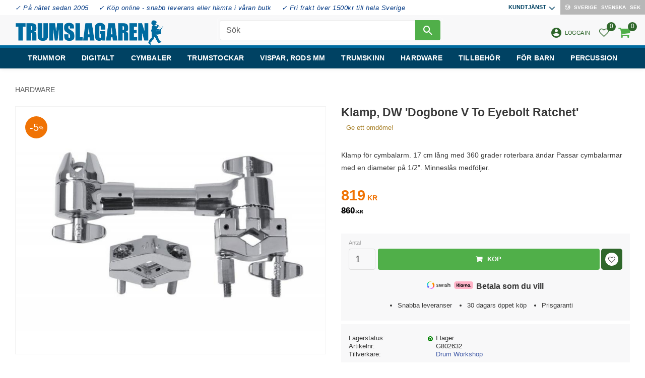

--- FILE ---
content_type: application/javascript; charset=utf-8
request_url: https://consent.studio/api/v1/public/site/trumslagaren.se/declaration.js?locale=en
body_size: 3768
content:
window.consentStudioDeclarationData = {"domain":"trumslagaren.se","appliesToDomains":["trumslagaren.se","www.trumslagaren.se"],"cookies":{"functional":{"Vallonic B.V.":{"Consent Studio CMP":[{"name":"consent-studio__consent-id","desc":{"da":"ID for opbevaring af bevis for samtykke i Consent Studio-platformen.","de":"ID des in der Consent Studio-Plattform gespeicherten Zustimmungsnachweises.","en":"ID of the proof of consent storage within the Consent Studio platform.","fi":"Consent Studio -alustalla tallennetun suostumustodistuksen tunniste.","no":"ID for lagring av samtykke innenfor Consent Studio-plattformen.","sv":"ID f\u00f6r lagring av bevis p\u00e5 samtycke inom plattformen Consent Studio."},"desc_localised":"ID of the proof of consent storage within the Consent Studio platform.","platform":"Consent Studio CMP","expiry":"30 days","expiry_translated":{"da":"30 dage","de":"30 Tage","en":"30 days","fi":"30 p\u00e4iv\u00e4\u00e4","no":"30 dager","sv":"30 dagar"},"privacy_portal":null},{"name":"consent-studio__storage","desc":{"da":"Lokal opbevaring af det samtykke, som brugeren har givet til visse kategorier af cookies.","de":"Lokale Speicherung der vom Nutzer erteilten Zustimmung f\u00fcr bestimmte Kategorien von Cookies.","en":"Local storage for the consent given by the user for certain categories of cookies.","fi":"Paikallinen tallennus k\u00e4ytt\u00e4j\u00e4n tiettyj\u00e4 ev\u00e4steluokkia varten antamaa suostumusta varten.","no":"Lokal lagring for samtykke gitt av brukeren for visse kategorier av informasjonskapsler.","sv":"Lokal lagring av det samtycke som anv\u00e4ndaren ger f\u00f6r vissa kategorier av cookies."},"desc_localised":"Local storage for the consent given by the user for certain categories of cookies.","platform":"Consent Studio CMP","expiry":"30 days","expiry_translated":{"da":"30 dage","de":"30 Tage","en":"30 days","fi":"30 p\u00e4iv\u00e4\u00e4","no":"30 dager","sv":"30 dagar"},"privacy_portal":null},{"name":"consent-studio__seen","desc":{"da":"Boolean, der holder styr p\u00e5, om brugeren har set cookie-banneret mindst \u00e9n gang.","de":"Boolescher Wert, der festh\u00e4lt, ob der Benutzer das Cookie-Banner mindestens einmal gesehen hat.","en":"Boolean that keeps track of whether the user has seen the cookie banner at least once.","fi":"Boolean, joka pit\u00e4\u00e4 kirjaa siit\u00e4, onko k\u00e4ytt\u00e4j\u00e4 n\u00e4hnyt ev\u00e4stebannerin v\u00e4hint\u00e4\u00e4n kerran.","no":"En boolsk verdi som holder oversikt over om brukeren har sett informasjonsbanneret om informasjonskapsler minst \u00e9n gang.","sv":"Boolean som h\u00e5ller reda p\u00e5 om anv\u00e4ndaren har sett cookie-bannern minst en g\u00e5ng."},"desc_localised":"Boolean that keeps track of whether the user has seen the cookie banner at least once.","platform":"Consent Studio CMP","expiry":"30 days","expiry_translated":{"da":"30 dage","de":"30 Tage","en":"30 days","fi":"30 p\u00e4iv\u00e4\u00e4","no":"30 dager","sv":"30 dagar"},"privacy_portal":null},{"name":"consent-studio__implicit-consent-triggered","desc":{"da":"N\u00e5r et websted har konfigureret implicit samtykke, gemmer denne cookie, om det er blevet udl\u00f8st eller ej.","de":"Wenn eine Website eine implizite Zustimmung konfiguriert hat, speichert dieses Cookie, ob sie ausgel\u00f6st wurde oder nicht.","en":"When a website has implicit consent configured, this cookie stores whether or not it has been triggered or not.","fi":"Kun verkkosivustolla on m\u00e4\u00e4ritetty implisiittinen suostumus, t\u00e4m\u00e4 ev\u00e4ste tallentaa, onko se aktivoitu vai ei.","no":"N\u00e5r et nettsted har konfigurert implisitt samtykke, lagrer denne informasjonskapselen om den har blitt utl\u00f8st eller ikke.","sv":"N\u00e4r en webbplats har konfigurerat implicit samtycke lagrar den h\u00e4r cookien om det har utl\u00f6sts eller inte."},"desc_localised":"When a website has implicit consent configured, this cookie stores whether or not it has been triggered or not.","platform":"Consent Studio CMP","expiry":"30 days","expiry_translated":{"da":"30 dage","de":"30 Tage","en":"30 days","fi":"30 p\u00e4iv\u00e4\u00e4","no":"30 dager","sv":"30 dagar"},"privacy_portal":null}]},"Google":{"Google":[{"name":"__Secure-ENID","desc":{"da":"Bruges af Google til at forhindre svigagtige loginfors\u00f8g. Dette indeholder ogs\u00e5 et Google-bruger-ID, som kan bruges til statistik og markedsf\u00f8ringsform\u00e5l efter en vellykket login.","de":"Wird von Google verwendet, um betr\u00fcgerische Anmeldeversuche zu verhindern. Dies enth\u00e4lt auch eine Google-Benutzer-ID, die f\u00fcr statistische und Marketingzwecke nach einer erfolgreichen Anmeldung verwendet werden kann.","en":"Used by Google to prevent fraudulent login attempts. This also contains a Google user ID which can be used for statistics and marketing purposes following a successful login","fi":"K\u00e4ytet\u00e4\u00e4n Googlella est\u00e4m\u00e4\u00e4n petolliset kirjautumisyritykset. T\u00e4m\u00e4 sis\u00e4lt\u00e4\u00e4 my\u00f6s Google-k\u00e4ytt\u00e4j\u00e4tunnuksen, jota voidaan k\u00e4ytt\u00e4\u00e4 tilastointiin ja markkinointitarkoituksiin onnistuneen kirjautumisen j\u00e4lkeen.","no":"Brukt av Google for \u00e5 forhindre svindel ved p\u00e5logging. Denne inneholder ogs\u00e5 et Google-bruker-ID som kan brukes til statistikk og markedsf\u00f8ringsform\u00e5l etter en vellykket p\u00e5logging.","sv":"Anv\u00e4nds av Google f\u00f6r att f\u00f6rhindra bedr\u00e4gliga inloggningsf\u00f6rs\u00f6k. Detta inneh\u00e5ller ocks\u00e5 ett Google-anv\u00e4ndar-ID som kan anv\u00e4ndas f\u00f6r statistik och marknadsf\u00f6rings\u00e4ndam\u00e5l efter en lyckad inloggning."},"desc_localised":"Used by Google to prevent fraudulent login attempts. This also contains a Google user ID which can be used for statistics and marketing purposes following a successful login","platform":"Google","expiry":"11 Months","expiry_translated":{"da":"11 m\u00e5neder","de":"11 Monate","en":"11 months","fi":"11 kuukautta","no":"11 m\u00e5neder","sv":"11 m\u00e5nader"},"privacy_portal":"https:\/\/business.safety.google\/privacy\/"}],"DoubleClick\/Google Marketing":[{"name":"test_cookie","desc":{"da":"Denne cookie s\u00e6ttes af DoubleClick (som ejes af Google) for at afg\u00f8re, om den bes\u00f8gendes browser underst\u00f8tter cookies.","de":"Dieses Cookie wird von DoubleClick (das zu Google geh\u00f6rt) gesetzt, um festzustellen, ob der Browser des Website-Besuchers Cookies unterst\u00fctzt.","en":"This cookie is set by DoubleClick (which is owned by Google) to determine if the website visitor's browser supports cookies.","fi":"T\u00e4m\u00e4n ev\u00e4steen asettaa DoubleClick (jonka omistaa Google) m\u00e4\u00e4ritt\u00e4\u00e4kseen, tukeeko verkkosivuston k\u00e4vij\u00e4n selain ev\u00e4steit\u00e4.","no":"Denne informasjonskapselen settes av DoubleClick (som eies av Google) for \u00e5 avgj\u00f8re om nettleseren til den bes\u00f8kende p\u00e5 nettstedet st\u00f8tter informasjonskapsler.","sv":"Denna cookie s\u00e4tts av DoubleClick (som \u00e4gs av Google) f\u00f6r att avg\u00f6ra om webbplatsbes\u00f6karens webbl\u00e4sare st\u00f6der cookies."},"desc_localised":"This cookie is set by DoubleClick (which is owned by Google) to determine if the website visitor's browser supports cookies.","platform":"DoubleClick\/Google Marketing","expiry":"1 year","expiry_translated":{"da":"1 \u00e5r","de":"1 Jahr","en":"1 year","fi":"1 vuosi","no":"1 \u00e5r","sv":"1 \u00e5r"},"privacy_portal":"https:\/\/business.safety.google\/privacy\/"}]},"Tawk.to Chat":{"Tawk.to Chat":[{"name":"TawkConnectionTime","desc":{"da":"Denne cookie bruges til at bestemme forbindelsesvarigheden for tawk-sessioner.","de":"Dieses Cookie wird verwendet, um die Verbindungsdauer von tawk-Sitzungen zu ermitteln.","en":"This cookie is used to determine the connection duration of tawk sessions.","fi":"T\u00e4t\u00e4 ev\u00e4stett\u00e4 k\u00e4ytet\u00e4\u00e4n tawk-sessioiden yhteyden keston m\u00e4\u00e4ritt\u00e4miseen.","no":"Denne informasjonskapselen brukes til \u00e5 bestemme varigheten av tawk-\u00f8kter.","sv":"Denna cookie anv\u00e4nds f\u00f6r att best\u00e4mma anslutningsl\u00e4ngden f\u00f6r tawk-sessioner."},"desc_localised":"This cookie is used to determine the connection duration of tawk sessions.","platform":"Tawk.to Chat","expiry":"session","expiry_translated":{"da":"Session","de":"Sitzung","en":"Session","fi":"Istunto","no":"\u00d8kt","sv":"Session"},"privacy_portal":"https:\/\/www.tawk.to\/privacy-policy\/"}]}},"marketing":{"Google":{"Google":[{"name":"_gcl_au","desc":{"da":"Bruges af Google AdSense til at eksperimentere med reklameeffektivitet p\u00e5 tv\u00e6rs af websites, der bruger deres tjenester.","de":"Wird von Google AdSense verwendet, um die Effizienz der Werbung auf Websites, die ihre Dienste nutzen, zu testen.","en":"Used by Google AdSense for experimenting with advertisement efficiency across websites using their services.","fi":"Google AdSense k\u00e4ytt\u00e4\u00e4 sit\u00e4 kokeillakseen mainosten tehokkuutta niiden palveluja k\u00e4ytt\u00e4vill\u00e4 verkkosivustoilla.","no":"Brukes av Google AdSense for \u00e5 eksperimentere med annonseringseffektivitet p\u00e5 tvers av nettsteder som bruker tjenestene deres.","sv":"Anv\u00e4nds av Google AdSense f\u00f6r att experimentera med annonseringseffektivitet p\u00e5 webbplatser som anv\u00e4nder deras tj\u00e4nster."},"desc_localised":"Used by Google AdSense for experimenting with advertisement efficiency across websites using their services.","platform":"Google","expiry":"3 months","expiry_translated":{"da":"3 m\u00e5neder","de":"3 Monate","en":"3 months","fi":"3 kuukautta","no":"3 m\u00e5neder","sv":"3 m\u00e5nader"},"privacy_portal":"https:\/\/business.safety.google\/privacy\/"}]},"Facebook":{"Facebook":[{"name":"_fbp","desc":{"da":"Bruges af Facebook til at levere en r\u00e6kke reklameprodukter som f.eks. budgivning i realtid fra tredjepartsannonc\u00f8rer","de":"Wird von Facebook verwendet, um eine Reihe von Werbeprodukten wie Echtzeitgebote von Drittanbietern zu liefern","en":"Used by Facebook to deliver a series of advertisement products such as real time bidding from third party advertisers","fi":"Facebook k\u00e4ytt\u00e4\u00e4 sit\u00e4 useiden mainostuotteiden, kuten kolmannen osapuolen mainostajien reaaliaikaisten tarjousten toimittamiseen.","no":"Brukes av Facebook til \u00e5 levere en rekke annonseprodukter, for eksempel sanntidsbudgivning fra tredjepartsannons\u00f8rer","sv":"Anv\u00e4nds av Facebook f\u00f6r att leverera en rad olika annonsprodukter, t.ex. realtidsbudgivning fr\u00e5n tredjepartsannons\u00f6rer"},"desc_localised":"Used by Facebook to deliver a series of advertisement products such as real time bidding from third party advertisers","platform":"Facebook","expiry":"4 months","expiry_translated":{"da":"4 m\u00e5neder","de":"4 Monate","en":"4 months","fi":"4 kuukautta","no":"4 m\u00e5neder","sv":"4 m\u00e5nader"},"privacy_portal":"https:\/\/www.facebook.com\/about\/privacy\/"}]}},"analytics":{"Google":{"Google Analytics":[{"name":"_ga","desc":{"da":"ID bruges til at identificere brugere","de":"ID zur Identifizierung der Benutzer","en":"ID used to identify users","fi":"K\u00e4ytt\u00e4jien tunnistamiseen k\u00e4ytett\u00e4v\u00e4 tunnus","no":"ID som brukes til \u00e5 identifisere brukere","sv":"ID som anv\u00e4nds f\u00f6r att identifiera anv\u00e4ndare"},"desc_localised":"ID used to identify users","platform":"Google Analytics","expiry":"2 years","expiry_translated":{"da":"2 \u00e5r","de":"2 Jahre","en":"2 years","fi":"2 vuotta","no":"2 \u00e5r","sv":"2 \u00e5r"},"privacy_portal":"https:\/\/business.safety.google\/privacy\/"},{"name":"_ga_","desc":{"da":"ID bruges til at identificere brugere","de":"ID zur Identifizierung der Benutzer","en":"ID used to identify users","fi":"K\u00e4ytt\u00e4jien tunnistamiseen k\u00e4ytett\u00e4v\u00e4 tunnus","no":"ID som brukes til \u00e5 identifisere brukere","sv":"ID som anv\u00e4nds f\u00f6r att identifiera anv\u00e4ndare"},"desc_localised":"ID used to identify users","platform":"Google Analytics","expiry":"2 years","expiry_translated":{"da":"2 \u00e5r","de":"2 Jahre","en":"2 years","fi":"2 vuotta","no":"2 \u00e5r","sv":"2 \u00e5r"},"privacy_portal":"https:\/\/business.safety.google\/privacy\/"}]}},"unknown":{"Unknown":{"Unknown":[{"name":"swssid","desc":[],"desc_localised":null,"platform":null,"expiry":"56 years","expiry_translated":{"da":"56 \u00e5r","de":"56 Jahre","en":"56 years","fi":"56 vuotta","no":"56 \u00e5r","sv":"56 \u00e5r"},"privacy_portal":null},{"name":"hello_retail_id","desc":[],"desc_localised":null,"platform":null,"expiry":"1 year","expiry_translated":{"da":"1 \u00e5r","de":"1 Jahr","en":"1 year","fi":"1 vuosi","no":"1 \u00e5r","sv":"1 \u00e5r"},"privacy_portal":null},{"name":"twk_idm_key","desc":[],"desc_localised":null,"platform":null,"expiry":"56 years","expiry_translated":{"da":"56 \u00e5r","de":"56 Jahre","en":"56 years","fi":"56 vuotta","no":"56 \u00e5r","sv":"56 \u00e5r"},"privacy_portal":null}]}}}}; window.consentStudioDeclarationTemplate = window.consentStudioDeclarationTemplate || `<h2 cs-role="declaration-heading"> Cookie declaration</h2><p cs-role="declaration-intro"> We use cookies to enhance your experience, personalize content and ads, provide social media features, and analyze our traffic. We also share information about your use of our site with our social media, advertising, and analytics partners, who may combine it with other data you’ve provided or that they’ve collected from your use of their services. According to the law, we can store cookies on your device if they are essential for the website to function. For all other types of cookies, we require your consent. Necessary cookies are processed under GDPR Art. 6 (1) (f), while preference and marketing cookies are processed under GDPR Art. 6 (1) (a). This website uses various types of cookies, including some placed by third-party services featured on our pages. You can change or withdraw your consent at any time using the cookie icon (if available) at the bottom left or right of the page, or via the dedicated link in our footer. If you contact us regarding your consent, please provide your consent ID.</p><p cs-role="declaration-consent-id"> Consent ID: {consentId}</p><p cs-role="declaration-updated-at"> Cookie declaration last updated at: 2025-11-03 10:19:04</p><h3 cs-role="declaration-category-heading" cs-category="functional"> Functional (7)</h3><table cs-role="declaration-category-table" cs-category="functional"> <thead> <tr> <th data-col="name">Cookie name</th> <th data-col="description">Description</th> <th data-col="expiry">Expiry</th> <th data-col="source">Source</th> </tr> </thead> <tbody> <tr> <td data-label="Cookie name" data-col="name">consent-studio__consent-id</td> <td data-label="Description" data-col="description">ID of the proof of consent storage within the Consent Studio platform.</td> <td data-label="Expiry" data-col="expiry">30 days</td> <td data-label="Source" data-col="source"> Vallonic B.V. » Consent Studio CMP </td> </tr> <tr> <td data-label="Cookie name" data-col="name">consent-studio__storage</td> <td data-label="Description" data-col="description">Local storage for the consent given by the user for certain categories of cookies.</td> <td data-label="Expiry" data-col="expiry">30 days</td> <td data-label="Source" data-col="source"> Vallonic B.V. » Consent Studio CMP </td> </tr> <tr> <td data-label="Cookie name" data-col="name">consent-studio__seen</td> <td data-label="Description" data-col="description">Boolean that keeps track of whether the user has seen the cookie banner at least once.</td> <td data-label="Expiry" data-col="expiry">30 days</td> <td data-label="Source" data-col="source"> Vallonic B.V. » Consent Studio CMP </td> </tr> <tr> <td data-label="Cookie name" data-col="name">consent-studio__implicit-consent-triggered</td> <td data-label="Description" data-col="description">When a website has implicit consent configured, this cookie stores whether or not it has been triggered or not.</td> <td data-label="Expiry" data-col="expiry">30 days</td> <td data-label="Source" data-col="source"> Vallonic B.V. » Consent Studio CMP </td> </tr> <tr> <td data-label="Cookie name" data-col="name">__Secure-ENID</td> <td data-label="Description" data-col="description">Used by Google to prevent fraudulent login attempts. This also contains a Google user ID which can be used for statistics and marketing purposes following a successful login</td> <td data-label="Expiry" data-col="expiry">11 months</td> <td data-label="Source" data-col="source"> <a href="https://business.safety.google/privacy/" target="_blank">Google » Google</a> </td> </tr> <tr> <td data-label="Cookie name" data-col="name">test_cookie</td> <td data-label="Description" data-col="description">This cookie is set by DoubleClick (which is owned by Google) to determine if the website visitor&#039;s browser supports cookies.</td> <td data-label="Expiry" data-col="expiry">1 year</td> <td data-label="Source" data-col="source"> <a href="https://business.safety.google/privacy/" target="_blank">Google » DoubleClick/Google Marketing</a> </td> </tr> <tr> <td data-label="Cookie name" data-col="name">TawkConnectionTime</td> <td data-label="Description" data-col="description">This cookie is used to determine the connection duration of tawk sessions.</td> <td data-label="Expiry" data-col="expiry">Session</td> <td data-label="Source" data-col="source"> <a href="https://www.tawk.to/privacy-policy/" target="_blank">Tawk.to Chat » Tawk.to Chat</a> </td> </tr> </tbody></table><h3 cs-role="declaration-category-heading" cs-category="analytics"> Analytics (2)</h3><table cs-role="declaration-category-table" cs-category="analytics"> <thead> <tr> <th data-col="name">Cookie name</th> <th data-col="description">Description</th> <th data-col="expiry">Expiry</th> <th data-col="source">Source</th> </tr> </thead> <tbody> <tr> <td data-label="Cookie name" data-col="name">_ga</td> <td data-label="Description" data-col="description">ID used to identify users</td> <td data-label="Expiry" data-col="expiry">2 years</td> <td data-label="Source" data-col="source"> <a href="https://business.safety.google/privacy/" target="_blank">Google » Google Analytics</a> </td> </tr> <tr> <td data-label="Cookie name" data-col="name">_ga_</td> <td data-label="Description" data-col="description">ID used to identify users</td> <td data-label="Expiry" data-col="expiry">2 years</td> <td data-label="Source" data-col="source"> <a href="https://business.safety.google/privacy/" target="_blank">Google » Google Analytics</a> </td> </tr> </tbody></table><h3 cs-role="declaration-category-heading" cs-category="marketing"> Marketing &amp; Social Media (2)</h3><table cs-role="declaration-category-table" cs-category="marketing"> <thead> <tr> <th data-col="name">Cookie name</th> <th data-col="description">Description</th> <th data-col="expiry">Expiry</th> <th data-col="source">Source</th> </tr> </thead> <tbody> <tr> <td data-label="Cookie name" data-col="name">_fbp</td> <td data-label="Description" data-col="description">Used by Facebook to deliver a series of advertisement products such as real time bidding from third party advertisers</td> <td data-label="Expiry" data-col="expiry">4 months</td> <td data-label="Source" data-col="source"> <a href="https://www.facebook.com/about/privacy/" target="_blank">Facebook » Facebook</a> </td> </tr> <tr> <td data-label="Cookie name" data-col="name">_gcl_au</td> <td data-label="Description" data-col="description">Used by Google AdSense for experimenting with advertisement efficiency across websites using their services.</td> <td data-label="Expiry" data-col="expiry">3 months</td> <td data-label="Source" data-col="source"> <a href="https://business.safety.google/privacy/" target="_blank">Google » Google</a> </td> </tr> </tbody></table>`;if(window.consentStudio){var htmlTemplate=window.consentStudioDeclarationTemplate||"";window.consentStudio.loadDeclaration=function(){document.querySelectorAll("[cs-declaration], #cs-declaration").forEach(function(element){if(element.innerHTML=htmlTemplate.replaceAll("{consentId}",window.consentStudio.cookieReader().get(window.consentStudio.userConsentIdCookieKey)),element.getAttribute("cs-show-intro")==="false"){var intro=element.querySelector('[cs-role="declaration-intro"]');intro&&intro.remove()}})},window.addEventListener(window.consentStudio.consentUpdatedEventName,function(){window.consentStudio.loadDeclaration()}),window.consentStudio.loadDeclaration()}